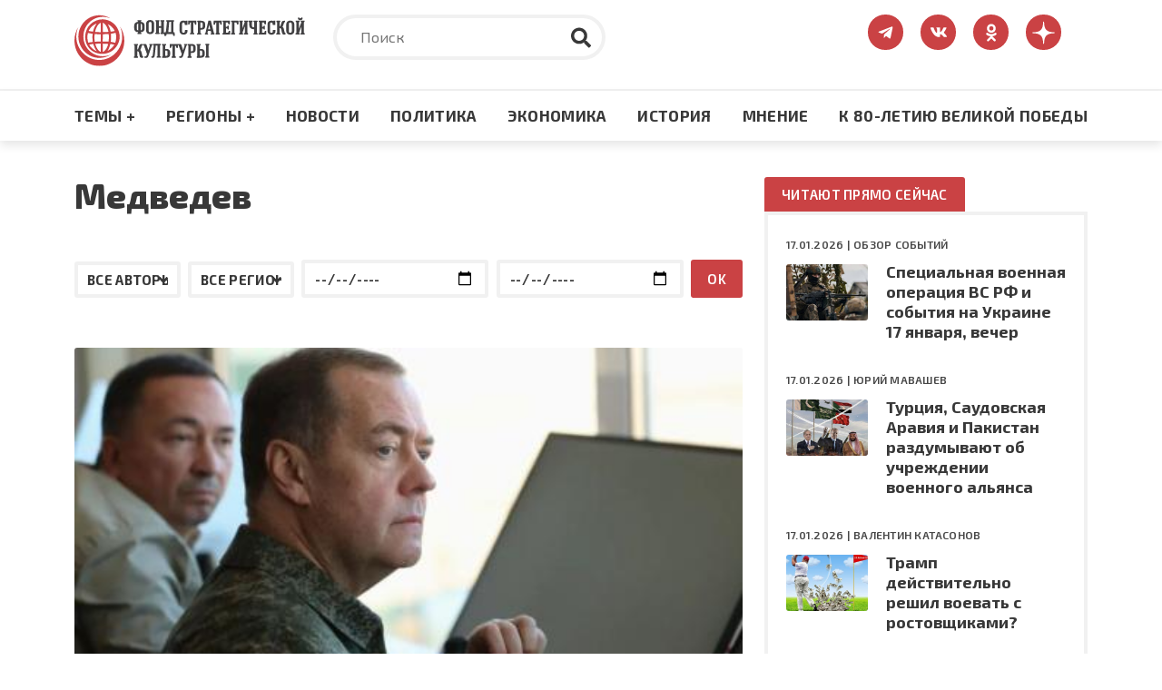

--- FILE ---
content_type: text/html; charset=UTF-8
request_url: https://fondsk.ru/tags/medvedev.html
body_size: 78897
content:
<!DOCTYPE html>
<html lang="ru" dir="ltr" prefix="og: https://ogp.me/ns#">
  <head>
    <meta charset="utf-8" />
<meta name="description" content="Медведев. Фонд стратегической культуры. ФСК" />
<meta name="keywords" content="Медведев, Фонд стратегической культуры, ФСК" />
<link rel="canonical" href="https://fondsk.ru/tags/medvedev.html" />
<meta name="Generator" content="Drupal 9 (https://www.drupal.org)" />
<meta name="MobileOptimized" content="width" />
<meta name="HandheldFriendly" content="true" />
<meta name="viewport" content="width=device-width, initial-scale=1.0" />
<meta http-equiv="X-UA-Compatible" content="IE=edge" />
<link rel="icon" href="/themes/fondsk/favicon.ico" type="image/vnd.microsoft.icon" />

    <title>Медведев. Фонд стратегической культуры. ФСК</title>
    <!-- Favicon  -->
    <link rel="apple-touch-icon" sizes="180x180" href="https://fondsk.ru/themes/fondsk/assets/icons/favicon/apple-touch-icon.png">
    <link rel="icon" type="image/png" sizes="32x32" href="https://fondsk.ru/themes/fondsk/assets/icons/favicon/favicon-32x32.png">
    <link rel="icon" type="image/png" sizes="16x16" href="https://fondsk.ru/themes/fondsk/assets/icons/favicon/favicon-16x16.png">
    <link rel="manifest" href="https://fondsk.ru/themes/fondsk/assets/icons/favicon/site.webmanifest">
    <link rel="mask-icon" href="https://fondsk.ru/themes/fondsk/assets/icons/favicon/safari-pinned-tab.svg" color="#5bbad5">
    <link rel="shortcut icon" href="https://fondsk.ru/themes/fondsk/assets/icons/favicon/favicon.ico">
    <link rel="license" href="https://creativecommons.org/publicdomain/zero/1.0/">
    <meta name="msapplication-TileColor" content="#da532c">
    <meta name="msapplication-config" content="https://fondsk.ru/themes/fondsk/assets/icons/favicon/browserconfig.xml">
    <meta name="theme-color" content="#ffffff">
    <link rel="stylesheet" media="all" href="/sites/default/files/css/css_-Q4n_vDUNhlis7TW6Asb2SslPISmCRo_uDuZUumsgUg.css" />
<link rel="stylesheet" media="all" href="/sites/default/files/css/css_hsaNUAG_VmkXB4v2cbok9mD8dIEkq1qqzXKaoqQrQOU.css" />
<link rel="stylesheet" media="all" href="https://unpkg.com/aos@2.3.1/dist/aos.css" />
<link rel="stylesheet" media="all" href="/sites/default/files/css/css_2lHATa7ZyBJ4DPDga88h7VzHeHb-feqEg1ee4U3e-6Q.css" />

    <script src="/core/assets/vendor/modernizr/modernizr.min.js?v=3.11.7"></script>
<script src="/core/misc/modernizr-additional-tests.js?v=3.11.7"></script>

    <script async src="https://widget.sparrow.ru/js/embed.js"></script>
  </head>

  <body>
        <a href="#main-content" class="visually-hidden focusable">
      Перейти к основному содержанию
    </a>

    
      <div class="dialog-off-canvas-main-canvas" data-off-canvas-main-canvas>
    <!-- svg-sprite -->
<svg style="display: none;">
  <symbol id="tg-top" viewbox="0 0 448 512">
    <path
      d="M446.7 98.6l-67.6 318.8c-5.1 22.5-18.4 28.1-37.3 17.5l-103-75.9-49.7 47.8c-5.5 5.5-10.1 10.1-20.7 10.1l7.4-104.9 190.9-172.5c8.3-7.4-1.8-11.5-12.9-4.1L117.8 284 16.2 252.2c-22.1-6.9-22.5-22.1 4.6-32.7L418.2 66.4c18.4-6.9 34.5 4.1 28.5 32.2z" />
  </symbol>
  <symbol id="vk-top" viewbox="0 0 576 512">
    <path
      d="M545 117.7c3.7-12.5 0-21.7-17.8-21.7h-58.9c-15 0-21.9 7.9-25.6 16.7 0 0-30 73.1-72.4 120.5-13.7 13.7-20 18.1-27.5 18.1-3.7 0-9.4-4.4-9.4-16.9V117.7c0-15-4.2-21.7-16.6-21.7h-92.6c-9.4 0-15 7-15 13.5 0 14.2 21.2 17.5 23.4 57.5v86.8c0 19-3.4 22.5-10.9 22.5-20 0-68.6-73.4-97.4-157.4-5.8-16.3-11.5-22.9-26.6-22.9H38.8c-16.8 0-20.2 7.9-20.2 16.7 0 15.6 20 93.1 93.1 195.5C160.4 378.1 229 416 291.4 416c37.5 0 42.1-8.4 42.1-22.9 0-66.8-3.4-73.1 15.4-73.1 8.7 0 23.7 4.4 58.7 38.1 40 40 46.6 57.9 69 57.9h58.9c16.8 0 25.3-8.4 20.4-25-11.2-34.9-86.9-106.7-90.3-111.5-8.7-11.2-6.2-16.2 0-26.2.1-.1 72-101.3 79.4-135.6z" />
  </symbol>
  <symbol id="ok-top" viewbox="0 0 320 512">
    <path
      d="M275.1 334c-27.4 17.4-65.1 24.3-90 26.9l20.9 20.6 76.3 76.3c27.9 28.6-17.5 73.3-45.7 45.7-19.1-19.4-47.1-47.4-76.3-76.6L84 503.4c-28.2 27.5-73.6-17.6-45.4-45.7 19.4-19.4 47.1-47.4 76.3-76.3l20.6-20.6c-24.6-2.6-62.9-9.1-90.6-26.9-32.6-21-46.9-33.3-34.3-59 7.4-14.6 27.7-26.9 54.6-5.7 0 0 36.3 28.9 94.9 28.9s94.9-28.9 94.9-28.9c26.9-21.1 47.1-8.9 54.6 5.7 12.4 25.7-1.9 38-34.5 59.1zM30.3 129.7C30.3 58 88.6 0 160 0s129.7 58 129.7 129.7c0 71.4-58.3 129.4-129.7 129.4s-129.7-58-129.7-129.4zm66 0c0 35.1 28.6 63.7 63.7 63.7s63.7-28.6 63.7-63.7c0-35.4-28.6-64-63.7-64s-63.7 28.6-63.7 64z" />
  </symbol>
  <symbol id="dzen-top" viewBox="0 0 39 40">
    <path d="M31.7931 19.8376C31.7931 19.7155 31.6939 19.6144 31.5717 19.6086C27.1894 19.4426 24.5222 18.8836 22.6564 17.0178C20.7867 15.1481 20.2296 12.479 20.0636 8.08716C20.0598 7.96505 19.9587 7.86584 19.8347 7.86584H19.3234C19.2013 7.86584 19.1002 7.96505 19.0944 8.08716C18.9284 12.4771 18.3714 15.1481 16.5017 17.0178C14.6339 18.8856 11.9686 19.4426 7.5863 19.6086C7.4642 19.6124 7.36499 19.7136 7.36499 19.8376V20.3489C7.36499 20.471 7.4642 20.5721 7.5863 20.5778C11.9686 20.7438 14.6358 21.3028 16.5017 23.1687C18.3675 25.0345 18.9246 27.6961 19.0925 32.0706C19.0963 32.1927 19.1974 32.292 19.3215 32.292H19.8347C19.9568 32.292 20.0579 32.1927 20.0636 32.0706C20.2315 27.6961 20.7886 25.0345 22.6545 23.1687C24.5222 21.3009 27.1875 20.7438 31.5698 20.5778C31.692 20.574 31.7912 20.4729 31.7912 20.3489V19.8376H31.7931Z"></path>
  </symbol>
  <symbol id="rss-foo" viewbox="0 0 448 512">
    <path
      d="M128.081 415.959c0 35.369-28.672 64.041-64.041 64.041S0 451.328 0 415.959s28.672-64.041 64.041-64.041 64.04 28.673 64.04 64.041zm175.66 47.25c-8.354-154.6-132.185-278.587-286.95-286.95C7.656 175.765 0 183.105 0 192.253v48.069c0 8.415 6.49 15.472 14.887 16.018 111.832 7.284 201.473 96.702 208.772 208.772.547 8.397 7.604 14.887 16.018 14.887h48.069c9.149.001 16.489-7.655 15.995-16.79zm144.249.288C439.596 229.677 251.465 40.445 16.503 32.01 7.473 31.686 0 38.981 0 48.016v48.068c0 8.625 6.835 15.645 15.453 15.999 191.179 7.839 344.627 161.316 352.465 352.465.353 8.618 7.373 15.453 15.999 15.453h48.068c9.034-.001 16.329-7.474 16.005-16.504z" />
  </symbol>
  <symbol id="search" viewbox="0 0 512 512">
    <path
      d="M505 442.7L405.3 343c-4.5-4.5-10.6-7-17-7H372c27.6-35.3 44-79.7 44-128C416 93.1 322.9 0 208 0S0 93.1 0 208s93.1 208 208 208c48.3 0 92.7-16.4 128-44v16.3c0 6.4 2.5 12.5 7 17l99.7 99.7c9.4 9.4 24.6 9.4 33.9 0l28.3-28.3c9.4-9.4 9.4-24.6.1-34zM208 336c-70.7 0-128-57.2-128-128 0-70.7 57.2-128 128-128 70.7 0 128 57.2 128 128 0 70.7-57.2 128-128 128z" />
  </symbol>
  <symbol id="tag" viewbox="0 0 640 512">
    <path
      d="M497.941 225.941L286.059 14.059A48 48 0 0 0 252.118 0H48C21.49 0 0 21.49 0 48v204.118a48 48 0 0 0 14.059 33.941l211.882 211.882c18.744 18.745 49.136 18.746 67.882 0l204.118-204.118c18.745-18.745 18.745-49.137 0-67.882zM112 160c-26.51 0-48-21.49-48-48s21.49-48 48-48 48 21.49 48 48-21.49 48-48 48zm513.941 133.823L421.823 497.941c-18.745 18.745-49.137 18.745-67.882 0l-.36-.36L527.64 323.522c16.999-16.999 26.36-39.6 26.36-63.64s-9.362-46.641-26.36-63.64L331.397 0h48.721a48 48 0 0 1 33.941 14.059l211.882 211.882c18.745 18.745 18.745 49.137 0 67.882z" />
  </symbol>
  <symbol id="eye" viewbox="0 0 576 512">
    <path
      d="M572.52 241.4C518.29 135.59 410.93 64 288 64S57.68 135.64 3.48 241.41a32.35 32.35 0 0 0 0 29.19C57.71 376.41 165.07 448 288 448s230.32-71.64 284.52-177.41a32.35 32.35 0 0 0 0-29.19zM288 400a144 144 0 1 1 144-144 143.93 143.93 0 0 1-144 144zm0-240a95.31 95.31 0 0 0-25.31 3.79 47.85 47.85 0 0 1-66.9 66.9A95.78 95.78 0 1 0 288 160z" />
  </symbol>
  <symbol id="arrow-right" viewbox="0 0 448 512">
    <path
      d="M313.941 216H12c-6.627 0-12 5.373-12 12v56c0 6.627 5.373 12 12 12h301.941v46.059c0 21.382 25.851 32.09 40.971 16.971l86.059-86.059c9.373-9.373 9.373-24.569 0-33.941l-86.059-86.059c-15.119-15.119-40.971-4.411-40.971 16.971V216z" />
  </symbol>
  <symbol id="lightning" viewbox="0 0 24 24">
    <path fill-rule="evenodd"
      d="M9,15 L3.91937515,15 L15,1.14921894 L15,9 L20.0806248,9 L9,22.8507811 L9,15 Z M8.08062485,13 L11,13 L11,17.1492189 L15.9193752,11 L13,11 L13,6.85078106 L8.08062485,13 Z" />
  </symbol>
  <symbol id="angle-up" viewbox="0 0 24 24">
    <path
      d="M17,13.41,12.71,9.17a1,1,0,0,0-1.42,0L7.05,13.41a1,1,0,0,0,0,1.42,1,1,0,0,0,1.41,0L12,11.29l3.54,3.54a1,1,0,0,0,.7.29,1,1,0,0,0,.71-.29A1,1,0,0,0,17,13.41Z" />
  </symbol>
  <symbol id="star-filled" viewbox="0 0 20 19">
    <path
      d="M9.99999 0.666626C10.3806 0.666626 10.7282 0.882698 10.8967 1.224L13.2393 5.96976L18.4779 6.73547C18.8545 6.79051 19.1672 7.05452 19.2846 7.41653C19.4019 7.77853 19.3037 8.17579 19.0311 8.44132L15.2412 12.1327L16.1356 17.3476C16.1999 17.7228 16.0457 18.102 15.7377 18.3257C15.4297 18.5494 15.0215 18.5789 14.6845 18.4017L9.99999 15.9381L5.31544 18.4017C4.97852 18.5789 4.57023 18.5494 4.26225 18.3257C3.95428 18.102 3.80003 17.7228 3.86438 17.3476L4.7588 12.1327L0.968922 8.44132C0.696304 8.17579 0.598031 7.77853 0.715409 7.41653C0.832787 7.05452 1.14547 6.79051 1.52203 6.73547L6.76073 5.96976L9.10328 1.224C9.27175 0.882698 9.61937 0.666626 9.99999 0.666626Z" />
  </symbol>
  <symbol id="star-stroke" viewbox="0 0 20 19">
    <path fill-rule="evenodd" clip-rule="evenodd"
      d="M9.99999 0.666626C10.3806 0.666626 10.7282 0.882698 10.8967 1.224L13.2393 5.96976L18.4779 6.73547C18.8545 6.79051 19.1672 7.05452 19.2846 7.41653C19.4019 7.77853 19.3037 8.17579 19.0311 8.44132L15.2412 12.1327L16.1356 17.3476C16.1999 17.7228 16.0457 18.102 15.7377 18.3257C15.4297 18.5494 15.0215 18.5789 14.6845 18.4017L9.99999 15.9381L5.31544 18.4017C4.97852 18.5789 4.57023 18.5494 4.26225 18.3257C3.95428 18.102 3.80003 17.7228 3.86438 17.3476L4.7588 12.1327L0.968922 8.44132C0.696304 8.17579 0.598031 7.77853 0.715409 7.41653C0.832787 7.05452 1.14547 6.79051 1.52203 6.73547L6.76073 5.96976L9.10328 1.224C9.27175 0.882698 9.61937 0.666626 9.99999 0.666626ZM9.99999 3.92588L8.3217 7.32592C8.17616 7.62076 7.89497 7.82522 7.56962 7.87278L3.81507 8.42156L6.53105 11.0669C6.76693 11.2967 6.87459 11.6278 6.81893 11.9523L6.17817 15.6883L9.53454 13.9232C9.82592 13.77 10.1741 13.77 10.4654 13.9232L13.8218 15.6883L13.181 11.9523C13.1254 11.6278 13.233 11.2967 13.4689 11.0669L16.1849 8.42156L12.4304 7.87278C12.105 7.82522 11.8238 7.62076 11.6783 7.32592L9.99999 3.92588Z" />
  </symbol>
</svg>
<!-- /svg-sprite -->
<div class="page">

  <header class="header" role="banner">
  <div class="header__top">
    <div class="container">
      <div class="row">
            <div class="col-xl-3 col-lg-4 col-md-6 col-sm-7">
        <a class="header__logo" href="/" rel="home">
      <img src="/themes/fondsk/assets/img/logo/logo_top.svg" alt="Главная" />
    </a>
      </div>

  <div class="col-xl-6 col-lg-5 d-md-none d-sm-none d-none d-lg-block">
    <div class="header__search search">
      <form class="search-form" action="/search" method="get">
        <input type="text" placeholder="Поиск" class="search-form__input" name="text">
        <input type="hidden" name="searchid" value="6502998">
        <button type="submit" class="search-form__submit">
          <svg class="search-form__icon">
            <use xlink:href="#search"></use>
          </svg>
        </button>
      </form>
    </div>
  </div>
<div id="block-fondsk-header-social" class="col-xl-3 col-lg-3 col-md-6 col-sm-5">
  <div class="social">
		
				
            <a class="social__link" href="https://t.me/fsk_today" target="_blank">
  <svg class="social__icon social__icon--tg">
    <use xlink:href="#tg-top"></use>
  </svg>
</a>

<a class="social__link" href="https://new.vk.com/stratfond" target="_blank">
  <svg class="social__icon social__icon--vk">
    <use xlink:href="#vk-top"></use>
  </svg>
</a>

<a class="social__link" href="https://ok.ru/fondsk" target="_blank">
  <svg class="social__icon social__icon--ok">
    <use xlink:href="#ok-top"></use>
  </svg>
</a>

<a class="social__link" href="https://dzen.ru/fondsk.ru" target="_blank">
  <svg class="social__icon social__icon--dzen">
    <use xlink:href="#dzen-top"></use>
  </svg>
</a>

      </div>
</div>


      </div>
    </div>
  </div>
    <nav role="navigation" aria-labelledby="block-fondsk-main-menu-menu" id="block-fondsk-main-menu" class="header__nav">
            
  <h2 class="visually-hidden" id="block-fondsk-main-menu-menu">Основная навигация</h2>
  

      <div class="container">
    <div class="mobile-wrapper">
      <a class="header__logo--mobile" href="/">
        <img src="https://www.fondsk.ru/themes/fondsk/assets/img/logo/logo_top.svg" alt="logo">
      </a>
      
              <ul data-block-id="fondsk_main_menu" class="header__menu">
              <li>
          <a href="" title="Темы +" class="header__menu-item">Темы +</a>
                                    <div class="header__submenu">
        <div class="container">
          <div class="row">
                        <div class="col-xl-3 col-lg-3 col-md-6">
              <ul>
                                <li>
                  <a href="/spectheme/rossia-afrika.html" title="Россия - Африка" class="header__submenu-item" data-drupal-link-system-path="taxonomy/term/1544">Россия - Африка</a>
                </li>
                                <li>
                  <a href="/spectheme/balkanckij-izlom.html" title="Балканский излом" class="header__submenu-item" data-drupal-link-system-path="taxonomy/term/1507">Балканский излом</a>
                </li>
                                <li>
                  <a href="/spectheme/belorussija-pod-udarom.html" title="Будущее Белоруссии" class="header__submenu-item" data-drupal-link-system-path="taxonomy/term/1511">Будущее Белоруссии</a>
                </li>
                              </ul>
            </div>
                        <div class="col-xl-3 col-lg-3 col-md-6">
              <ul>
                                <li>
                  <a href="/spectheme/blizhnevostochnyj-uzel.html" title="Ближневосточный узел" class="header__submenu-item" data-drupal-link-system-path="taxonomy/term/1504">Ближневосточный узел</a>
                </li>
                                <li>
                  <a href="/spectheme/kavkaz.html" title="Кавказ" class="header__submenu-item" data-drupal-link-system-path="taxonomy/term/1498">Кавказ</a>
                </li>
                                <li>
                  <a href="/spectheme/centralnaja-azija.html" title="Центральная Азия" class="header__submenu-item" data-drupal-link-system-path="taxonomy/term/1499">Центральная Азия</a>
                </li>
                              </ul>
            </div>
                        <div class="col-xl-3 col-lg-3 col-md-6">
              <ul>
                                <li>
                  <a href="/spectheme/velikaja-pobeda.html" title="Великая победа" class="header__submenu-item" data-drupal-link-system-path="taxonomy/term/1512">Великая победа</a>
                </li>
                                <li>
                  <a href="/spectheme/krizis-v-evrope.html" title="Кризис в Европе" class="header__submenu-item" data-drupal-link-system-path="taxonomy/term/1505">Кризис в Европе</a>
                </li>
                                <li>
                  <a href="/spectheme/oborona-i-bezopasnost.html" title="Оборона и безопастность" class="header__submenu-item" data-drupal-link-system-path="taxonomy/term/1509">Оборона и безопастность</a>
                </li>
                              </ul>
            </div>
                        <div class="col-xl-3 col-lg-3 col-md-6">
              <ul>
                                <li>
                  <a href="/spectheme/pravoslavie.html" title="Православие" class="header__submenu-item" data-drupal-link-system-path="taxonomy/term/1510">Православие</a>
                </li>
                                <li>
                  <a href="/spectheme/usa-biznes-i-politika.html" title="США: бизнес и политика" class="header__submenu-item" data-drupal-link-system-path="taxonomy/term/1506">США: бизнес и политика</a>
                </li>
                                <li>
                  <a href="/spectheme/ukraina-i-donbass.html" title="Конфликт на Украине" class="header__submenu-item" data-drupal-link-system-path="taxonomy/term/1503">Конфликт на Украине</a>
                </li>
                              </ul>
            </div>
                        <div class="col-xl-3 col-lg-3 col-md-6">
              <ul>
                                <li>
                  <a href="/spectheme/energetika.html" title="Энергетика" class="header__submenu-item" data-drupal-link-system-path="taxonomy/term/1508">Энергетика</a>
                </li>
                                <li>
                  <a href="/spectheme/kolonialism.html" title="КОЛОНИАЛИЗМ ВЧЕРА И СЕГОДНЯ" class="header__submenu-item" data-drupal-link-system-path="taxonomy/term/1589">КОЛОНИАЛИЗМ ВЧЕРА И СЕГОДНЯ</a>
                </li>
                                <li>
                  <a href="/spectheme/pole-bitvy-2024.html" class="header__submenu-item" data-drupal-link-system-path="taxonomy/term/1569">ПОЛЯ БИТВЫ 2024</a>
                </li>
                              </ul>
            </div>
                      </div>
        </div>
      </div>
      
                  </li>
              <li>
          <a href="" title="Регионы +" class="header__menu-item">Регионы +</a>
                                    <div class="header__submenu">
        <div class="container">
          <div class="row">
                        <div class="col-xl-3 col-lg-3 col-md-6">
              <ul>
                                <li>
                  <a href="/regions/usa-and-canada.html" title="США и Канада" class="header__submenu-item" data-drupal-link-system-path="taxonomy/term/1482">США и Канада</a>
                </li>
                                <li>
                  <a href="/regions/latinskaja-amerika.html" title="Латинская Америка" class="header__submenu-item" data-drupal-link-system-path="taxonomy/term/1485">Латинская Америка</a>
                </li>
                                <li>
                  <a href="/regions/evropa-i-grenlandija.html" title="Европа" class="header__submenu-item" data-drupal-link-system-path="taxonomy/term/1483">Европа</a>
                </li>
                              </ul>
            </div>
                        <div class="col-xl-3 col-lg-3 col-md-6">
              <ul>
                                <li>
                  <a href="/regions/russia-and-sng.html" title="Россия и СНГ" class="header__submenu-item" data-drupal-link-system-path="taxonomy/term/1489">Россия и СНГ</a>
                </li>
                                <li>
                  <a href="/regions/aziatsko-tihookeanskij-region.html" title="Азиатско-Тихоокеанский регион" class="header__submenu-item" data-drupal-link-system-path="taxonomy/term/1484">Азиатско-Тихоокеанский регион</a>
                </li>
                                <li>
                  <a href="/regions/near-and-middle-east.html" title="Ближний и Средний Восток" class="header__submenu-item" data-drupal-link-system-path="taxonomy/term/1486">Ближний и Средний Восток</a>
                </li>
                              </ul>
            </div>
                        <div class="col-xl-3 col-lg-3 col-md-6">
              <ul>
                                <li>
                  <a href="/regions/south-asia.html" title="Южная Азия" class="header__submenu-item" data-drupal-link-system-path="taxonomy/term/1487">Южная Азия</a>
                </li>
                                <li>
                  <a href="/regions/afrika.html" title="Африка" class="header__submenu-item" data-drupal-link-system-path="taxonomy/term/1488">Африка</a>
                </li>
                              </ul>
            </div>
                      </div>
        </div>
      </div>
      
                  </li>
              <li>
          <a href="/rubrics/novosti.html" title="Новости" class="header__menu-item" data-drupal-link-system-path="taxonomy/term/1495">Новости</a>
                  </li>
              <li>
          <a href="/rubrics/politics.html" title="Политика" class="header__menu-item" data-drupal-link-system-path="taxonomy/term/1490">Политика</a>
                  </li>
              <li>
          <a href="/rubrics/economics.html" title="Экономика" class="header__menu-item" data-drupal-link-system-path="taxonomy/term/1491">Экономика</a>
                  </li>
              <li>
          <a href="/rubrics/history-culture.html" title="Культура" class="header__menu-item" data-drupal-link-system-path="taxonomy/term/1492">История</a>
                  </li>
              <li>
          <a href="/rubrics/mnenie.html" title="Мнение" class="header__menu-item" data-drupal-link-system-path="taxonomy/term/1494">Мнение</a>
                  </li>
              <li>
          <a href="/spectheme/velikaja-pobeda.html" title="Материалы к 80-летию Великой Победы" class="header__menu-item" data-drupal-link-system-path="taxonomy/term/1512">К 80-ЛЕТИЮ ВЕЛИКОЙ ПОБЕДЫ</a>
                  </li>
            </ul>
      



      <div class="btn-menu" title="Меню">
        <div class="btn-row"></div>
        <div class="btn-row"></div>
        <div class="btn-row"></div>
      </div>
    </div>
  </div>

    </nav>
<nav role="navigation" aria-labelledby="block-fondsk-mobile-main-menu-menu" id="block-fondsk-mobile-main-menu" class="mobile-nav">
          
              <ul data-block-id="fondsk_mobile_main_menu" class="mobile__menu">
              <li class="drop-down">
          <a href="" title="Темы +" class="mobile__menu-item">Темы +</a>
                                    <ul data-block-id="fondsk_mobile_main_menu" class="mobile__menu mobile__submenu">
                <li>
          <a href="/spectheme/rossia-afrika.html" title="Россия - Африка" class="mobile__submenu-item" data-drupal-link-system-path="taxonomy/term/1544">Россия - Африка</a>
        </li>
                <li>
          <a href="/spectheme/balkanckij-izlom.html" title="Балканский излом" class="mobile__submenu-item" data-drupal-link-system-path="taxonomy/term/1507">Балканский излом</a>
        </li>
                <li>
          <a href="/spectheme/belorussija-pod-udarom.html" title="Будущее Белоруссии" class="mobile__submenu-item" data-drupal-link-system-path="taxonomy/term/1511">Будущее Белоруссии</a>
        </li>
                <li>
          <a href="/spectheme/blizhnevostochnyj-uzel.html" title="Ближневосточный узел" class="mobile__submenu-item" data-drupal-link-system-path="taxonomy/term/1504">Ближневосточный узел</a>
        </li>
                <li>
          <a href="/spectheme/kavkaz.html" title="Кавказ" class="mobile__submenu-item" data-drupal-link-system-path="taxonomy/term/1498">Кавказ</a>
        </li>
                <li>
          <a href="/spectheme/centralnaja-azija.html" title="Центральная Азия" class="mobile__submenu-item" data-drupal-link-system-path="taxonomy/term/1499">Центральная Азия</a>
        </li>
                <li>
          <a href="/spectheme/velikaja-pobeda.html" title="Великая победа" class="mobile__submenu-item" data-drupal-link-system-path="taxonomy/term/1512">Великая победа</a>
        </li>
                <li>
          <a href="/spectheme/krizis-v-evrope.html" title="Кризис в Европе" class="mobile__submenu-item" data-drupal-link-system-path="taxonomy/term/1505">Кризис в Европе</a>
        </li>
                <li>
          <a href="/spectheme/oborona-i-bezopasnost.html" title="Оборона и безопастность" class="mobile__submenu-item" data-drupal-link-system-path="taxonomy/term/1509">Оборона и безопастность</a>
        </li>
                <li>
          <a href="/spectheme/pravoslavie.html" title="Православие" class="mobile__submenu-item" data-drupal-link-system-path="taxonomy/term/1510">Православие</a>
        </li>
                <li>
          <a href="/spectheme/usa-biznes-i-politika.html" title="США: бизнес и политика" class="mobile__submenu-item" data-drupal-link-system-path="taxonomy/term/1506">США: бизнес и политика</a>
        </li>
                <li>
          <a href="/spectheme/ukraina-i-donbass.html" title="Конфликт на Украине" class="mobile__submenu-item" data-drupal-link-system-path="taxonomy/term/1503">Конфликт на Украине</a>
        </li>
                <li>
          <a href="/spectheme/energetika.html" title="Энергетика" class="mobile__submenu-item" data-drupal-link-system-path="taxonomy/term/1508">Энергетика</a>
        </li>
                <li>
          <a href="/spectheme/kolonialism.html" title="КОЛОНИАЛИЗМ ВЧЕРА И СЕГОДНЯ" class="mobile__submenu-item" data-drupal-link-system-path="taxonomy/term/1589">КОЛОНИАЛИЗМ ВЧЕРА И СЕГОДНЯ</a>
        </li>
                <li>
          <a href="/spectheme/pole-bitvy-2024.html" class="mobile__submenu-item" data-drupal-link-system-path="taxonomy/term/1569">ПОЛЯ БИТВЫ 2024</a>
        </li>
              </ul>
      
                  </li>
              <li class="drop-down">
          <a href="" title="Регионы +" class="mobile__menu-item">Регионы +</a>
                                    <ul data-block-id="fondsk_mobile_main_menu" class="mobile__menu mobile__submenu">
                <li>
          <a href="/regions/usa-and-canada.html" title="США и Канада" class="mobile__submenu-item" data-drupal-link-system-path="taxonomy/term/1482">США и Канада</a>
        </li>
                <li>
          <a href="/regions/latinskaja-amerika.html" title="Латинская Америка" class="mobile__submenu-item" data-drupal-link-system-path="taxonomy/term/1485">Латинская Америка</a>
        </li>
                <li>
          <a href="/regions/evropa-i-grenlandija.html" title="Европа" class="mobile__submenu-item" data-drupal-link-system-path="taxonomy/term/1483">Европа</a>
        </li>
                <li>
          <a href="/regions/russia-and-sng.html" title="Россия и СНГ" class="mobile__submenu-item" data-drupal-link-system-path="taxonomy/term/1489">Россия и СНГ</a>
        </li>
                <li>
          <a href="/regions/aziatsko-tihookeanskij-region.html" title="Азиатско-Тихоокеанский регион" class="mobile__submenu-item" data-drupal-link-system-path="taxonomy/term/1484">Азиатско-Тихоокеанский регион</a>
        </li>
                <li>
          <a href="/regions/near-and-middle-east.html" title="Ближний и Средний Восток" class="mobile__submenu-item" data-drupal-link-system-path="taxonomy/term/1486">Ближний и Средний Восток</a>
        </li>
                <li>
          <a href="/regions/south-asia.html" title="Южная Азия" class="mobile__submenu-item" data-drupal-link-system-path="taxonomy/term/1487">Южная Азия</a>
        </li>
                <li>
          <a href="/regions/afrika.html" title="Африка" class="mobile__submenu-item" data-drupal-link-system-path="taxonomy/term/1488">Африка</a>
        </li>
              </ul>
      
                  </li>
              <li>
          <a href="/rubrics/novosti.html" title="Новости" class="mobile__menu-item" data-drupal-link-system-path="taxonomy/term/1495">Новости</a>
                  </li>
              <li>
          <a href="/rubrics/politics.html" title="Политика" class="mobile__menu-item" data-drupal-link-system-path="taxonomy/term/1490">Политика</a>
                  </li>
              <li>
          <a href="/rubrics/economics.html" title="Экономика" class="mobile__menu-item" data-drupal-link-system-path="taxonomy/term/1491">Экономика</a>
                  </li>
              <li>
          <a href="/rubrics/history-culture.html" title="Культура" class="mobile__menu-item" data-drupal-link-system-path="taxonomy/term/1492">История</a>
                  </li>
              <li>
          <a href="/rubrics/mnenie.html" title="Мнение" class="mobile__menu-item" data-drupal-link-system-path="taxonomy/term/1494">Мнение</a>
                  </li>
              <li>
          <a href="/spectheme/velikaja-pobeda.html" title="Материалы к 80-летию Великой Победы" class="mobile__menu-item" data-drupal-link-system-path="taxonomy/term/1512">К 80-ЛЕТИЮ ВЕЛИКОЙ ПОБЕДЫ</a>
                  </li>
            </ul>
      


  </nav>


</header>

      <div class="container">
        <div data-drupal-messages-fallback class="hidden"></div>


    </div>
  
  
  

  <section class="content" role="main">
    <a id="main-content" tabindex="-1"></a>
    <div class="container">
      <div class="row">
        <div class="col-xl-8 col-lg-8">
            <div id="block-fondsk-page-title">
  
    
      
  <h1 class="page__title">Медведев</h1>


  </div>
  	<div class="page__top">
	<form class="taxonomy-filter" data-drupal-selector="taxonomy-filter" action="/tags/medvedev.html" method="post" id="taxonomy-filter" accept-charset="UTF-8">
  <div class="filter-block js-form-wrapper form-wrapper" style="align-items: flex-end;" data-drupal-selector="edit-filter" id="edit-filter"><div style="margin-right: .5em;" class="js-form-item form-item js-form-type-select form-item-filter-author js-form-item-filter-author form-no-label">
      <label for="edit-filter-author" class="visually-hidden">Автор</label>
        <select data-drupal-selector="edit-filter-author" id="edit-filter-author" name="filter[author]" class="form-select"><option value="_none">Все авторы</option><option value="310">Анатолий КОШКИН (2)</option><option value="266">Арина ЦУКАНОВА (1)</option><option value="136">Виктор КАЗИМИРОВ (1)</option><option value="134">Владимир КОЗИН (1)</option><option value="296">Владимир ПРОХВАТИЛОВ (1)</option><option value="9">Дмитрий СЕДОВ (1)</option><option value="29">Ирина ЛЕБЕДЕВА (1)</option><option value="87">Николай ЕРШОВ (1)</option><option value="6">Нил НИКАНДРОВ (1)</option><option value="11">Обзор событий   (5)</option><option value="48">Юрий АНДРЕЕВ (1)</option><option value="14">Юрий РУБЦОВ (1)</option></select>
        </div>
<div style="margin-right: .5em;" class="js-form-item form-item js-form-type-select form-item-filter-region js-form-item-filter-region form-no-label">
      <label for="edit-filter-region" class="visually-hidden">Регион</label>
        <select data-drupal-selector="edit-filter-region" id="edit-filter-region" name="filter[region]" class="form-select"><option value="_none">Все регионы</option><option value="1482">США и Канада</option><option value="1485">Латинская Америка</option><option value="1483">Европа</option><option value="1489">Россия и СНГ</option><option value="1484">Азиатско-Тихоокеанский регион</option><option value="1486">Ближний и Средний Восток</option><option value="1487">Южная Азия </option><option value="1488">Африка</option></select>
        </div>
<div style="margin-right: .5em;" class="mb-2 mb-sm-0 js-form-item form-item js-form-type-date form-item-filter-date-from js-form-item-filter-date-from form-no-label" title="Выберите начало периода">
      <label for="edit-filter-date-from" class="visually-hidden">c:</label>
        <input type="date" data-drupal-selector="edit-filter-date-from" data-drupal-date-format="Y-m-d" id="edit-filter-date-from" name="filter[date_from]" value="" class="form-date" />

        </div>
<div style="margin-right: .5em;" class="mb-2 mb-sm-0 js-form-item form-item js-form-type-date form-item-filter-date-to js-form-item-filter-date-to form-no-label" title="Выберите окончание периода">
      <label for="edit-filter-date-to" class="visually-hidden">по:</label>
        <input type="date" data-drupal-selector="edit-filter-date-to" data-drupal-date-format="Y-m-d" id="edit-filter-date-to" name="filter[date_to]" value="" class="form-date" />

        </div>
<input class="btn btn--sm button js-form-submit form-submit" data-drupal-selector="edit-filter-apply" type="submit" id="edit-filter-apply" name="apply" value="Ok" />
</div>
<input autocomplete="off" data-drupal-selector="form-noaugl7st2tmgycyjnzk3kuaxy0dludenhr-scuykma" type="hidden" name="form_build_id" value="form-NoaugL7st2TmGYCYJNZK3kuaxy0DLUdeNHR-scUYkMA" />
<input data-drupal-selector="edit-taxonomy-filter" type="hidden" name="form_id" value="taxonomy_filter" />

</form>

</div>

<div class="page__content">
	<div class="row">

            <div class="col-xl-12">
        <!-- article -->
        <div class="col-xl-12 col-lg-12">
          <article class="news-feed__item news-feed__item">
            <a href="/news/2026/01/11/dmitriy-medvedev-vnov-vystupil-s-preduprezhdeniem-zapadu.html" class="news-feed__img news-feed__img--first">
                                          <img src="/sites/default/files/styles/thumbnail_front_article/public/images/news/2026/01/11/2026-01-11_14-25-27.jpg?itok=zez-XHiI" width="456" height="246" alt="" loading="lazy" />


                          </a>
            <div class="meta news-feed__meta">
                            <span class="data meta__item">
                11.01.2026 |
                									<a href="/authors/novosti.-sobytija.html">Обзор событий  </a>
								              </span>
            </div>
            <h2 class="news-feed__header">
              <a href="/news/2026/01/11/dmitriy-medvedev-vnov-vystupil-s-preduprezhdeniem-zapadu.html">
                Дмитрий Медведев вновь выступил с предупреждением Западу
              </a>
            </h2>
            <p class="news-feed__descr">
                            
            </p>
          </article>
        </div>
      </div>
      <!-- /article -->
                    <!-- article -->
      <div class="col-xl-6 col-lg-6 col-md-6">
        <article class="news-feed__item">
          <a href="/news/2026/01/05/zampred-sovbeza-rossii-dmitriy-medvedev-ukazal-shtatam-na-ikh-mesto-posle-venesuely" class="news-feed__img">
                                    <img src="/sites/default/files/styles/thumbnail_front_article/public/images/news/2026/01/05/2026-01-05_11-23-11.jpg?itok=bBWN-sjR" width="456" height="246" alt="" loading="lazy" />


                      </a>
          <div class="meta news-feed__meta">
                        <span class="data meta__item">
              05.01.2026 |
															<a href="/authors/novosti.-sobytija.html">Обзор событий  </a>
							            </span>
          </div>
          <h2 class="news-feed__header">
            <a href="/news/2026/01/05/zampred-sovbeza-rossii-dmitriy-medvedev-ukazal-shtatam-na-ikh-mesto-posle-venesuely">
              Зампред Совбеза России Дмитрий Медведев указал Штатам на их место после Венесуэлы
            </a>
          </h2>
          <p class="news-feed__descr">
                        По оценке юриста Дмитрия Медведева действия Дональда Трампа в Венесуэле являются противоправными.  Медведев заявил, что после&hellip;
          </p>
        </article>
      </div>
      <!-- /article -->

                    <!-- article -->
      <div class="col-xl-6 col-lg-6 col-md-6">
        <article class="news-feed__item">
          <a href="/news/2025/08/02/chto-kroetsya-za-zayavleniem-trampa-o-peredvizhenii-atomnykh-podlodok-blizhe-k" class="news-feed__img">
                                    <img src="/sites/default/files/styles/thumbnail_front_article/public/images/news/2025/08/02/MAGA-KING-KONG.jpg?itok=GHwQ0MMD" width="456" height="246" alt="Дональд Трамп размахивает атомной дубиной, не исключено - понарошку, но это не менее опасно" loading="lazy" />


                      </a>
          <div class="meta news-feed__meta">
                        <span class="data meta__item">
              02.08.2025 |
															<a href="/authors/vladimir-prohvatilov.html">Владимир ПРОХВАТИЛОВ</a>
							            </span>
          </div>
          <h2 class="news-feed__header">
            <a href="/news/2025/08/02/chto-kroetsya-za-zayavleniem-trampa-o-peredvizhenii-atomnykh-podlodok-blizhe-k">
              Что кроется за заявлением Трампа о передвижении атомных подлодок «ближе к России»?
            </a>
          </h2>
          <p class="news-feed__descr">
                        Президент США Трамп накануне, 1 августа, сообщил в своих социальных сетях, что он «приказал двум атомным подводным лодкам»&hellip;
          </p>
        </article>
      </div>
      <!-- /article -->

                    <!-- article -->
      <div class="col-xl-6 col-lg-6 col-md-6">
        <article class="news-feed__item">
          <a href="/news/2022/08/05/vzlom-akkaunta-dmitrija-medvedeva-s-pricelom-vzloma-kazahstana.html" class="news-feed__img">
                                    <img src="/sites/default/files/styles/thumbnail_front_article/public/images/news/2022/08/05/19393.jpg?itok=HytxmsEW" width="456" height="246" alt="Неуравновешенных в казахском обществе в очередной раз возбудили призраком «русского колониализма»" loading="lazy" />


                      </a>
          <div class="meta news-feed__meta">
                        <span class="data meta__item">
              05.08.2022 |
															<a href="/authors/novosti.-sobytija.html">Обзор событий  </a>
							            </span>
          </div>
          <h2 class="news-feed__header">
            <a href="/news/2022/08/05/vzlom-akkaunta-dmitrija-medvedeva-s-pricelom-vzloma-kazahstana.html">
              Взлом аккаунта Дмитрия Медведева с прицелом взлома Казахстана
            </a>
          </h2>
          <p class="news-feed__descr">
                        Провокацию со взломом страницы замглавы Совета безопасности РФ, бывшего президента РФ Дмитрия Медведева в &laquo;ВКонтакте&raquo;&hellip;
          </p>
        </article>
      </div>
      <!-- /article -->

                    <!-- article -->
      <div class="col-xl-6 col-lg-6 col-md-6">
        <article class="news-feed__item">
          <a href="/news/2022/03/25/otchego-japoncy-nevzlubili-medvedeva.html" class="news-feed__img">
                                    <img src="/sites/default/files/styles/thumbnail_front_article/public/images/news/2022/03/25/18381.jpg?itok=KKfnme2n" width="456" height="246" alt="Отчего японцы невзлюбили Д. Медведева" loading="lazy" />


                      </a>
          <div class="meta news-feed__meta">
                        <span class="data meta__item">
              25.03.2022 |
															<a href="/authors/anatolij-koshkin.html">Анатолий КОШКИН</a>
							            </span>
          </div>
          <h2 class="news-feed__header">
            <a href="/news/2022/03/25/otchego-japoncy-nevzlubili-medvedeva.html">
              Отчего японцы невзлюбили Д. Медведева
            </a>
          </h2>
          <p class="news-feed__descr">
                        Бывший президент РФ, а ныне заместитель председателя Совбеза РФ Дмитрий Медведев вполне определенно высказался по поводу решения о&hellip;
          </p>
        </article>
      </div>
      <!-- /article -->

                    <!-- article -->
      <div class="col-xl-6 col-lg-6 col-md-6">
        <article class="news-feed__item">
          <a href="/news/2020/09/05/pochemu-v-japonii-nedoljublivajut-dmitrija-medvedeva.html" class="news-feed__img">
                                    <img src="/sites/default/files/styles/thumbnail_front_article/public/images/news/2020/09/05/14315.jpg?itok=7buJui1s" width="456" height="246" alt="Российский остров Кунашир" loading="lazy" />


                      </a>
          <div class="meta news-feed__meta">
                        <span class="data meta__item">
              05.09.2020 |
															<a href="/authors/anatolij-koshkin.html">Анатолий КОШКИН</a>
							            </span>
          </div>
          <h2 class="news-feed__header">
            <a href="/news/2020/09/05/pochemu-v-japonii-nedoljublivajut-dmitrija-medvedeva.html">
              Почему в Японии недолюбливают Дмитрия Медведева
            </a>
          </h2>
          <p class="news-feed__descr">
                        Суверенитет России над Курилами не подлежит пересмотру.
          </p>
        </article>
      </div>
      <!-- /article -->

                    <!-- article -->
      <div class="col-xl-6 col-lg-6 col-md-6">
        <article class="news-feed__item">
          <a href="/news/2019/03/23/moskva-bojko-gaz-i-vybory-na-ukraine.html" class="news-feed__img">
                                    <img src="/sites/default/files/styles/thumbnail_front_article/public/images/news/2019/03/23/10403.jpg?itok=04JSZHv-" width="456" height="246" alt="Встреча в Москве Дмитрия Медведева, Юрия Бойко и Виктора Медведчука" loading="lazy" />


                      </a>
          <div class="meta news-feed__meta">
                        <span class="data meta__item">
              23.03.2019 |
															<a href="/authors/arina-cukanova.html">Арина ЦУКАНОВА</a>
							            </span>
          </div>
          <h2 class="news-feed__header">
            <a href="/news/2019/03/23/moskva-bojko-gaz-i-vybory-na-ukraine.html">
              Москва, Бойко, газ и выборы на Украине
            </a>
          </h2>
          <p class="news-feed__descr">
                        В Москве 22 марта состоялась встреча премьер-министра России Дмитрия Медведева с одним из лидеров украинской оппозиции &ndash;&hellip;
          </p>
        </article>
      </div>
      <!-- /article -->

                    <!-- article -->
      <div class="col-xl-6 col-lg-6 col-md-6">
        <article class="news-feed__item">
          <a href="/news/2017/03/09/belarus-rf-situacia-srodni-shantazhu.html" class="news-feed__img">
                                    <img src="/sites/default/files/styles/thumbnail_front_article/public/images/news/2017/03/09/6236.jpg?itok=47jLND16" width="456" height="246" alt="" loading="lazy" />


                      </a>
          <div class="meta news-feed__meta">
                        <span class="data meta__item">
              09.03.2017 |
															<a href="/authors/novosti.-sobytija.html">Обзор событий  </a>
							            </span>
          </div>
          <h2 class="news-feed__header">
            <a href="/news/2017/03/09/belarus-rf-situacia-srodni-shantazhu.html">
              Беларусь – РФ: ситуация сродни шантажу
            </a>
          </h2>
          <p class="news-feed__descr">
                        То, что претензии к России прозвучали на встрече евразийского формата, не случайно.
          </p>
        </article>
      </div>
      <!-- /article -->

                    <!-- article -->
      <div class="col-xl-6 col-lg-6 col-md-6">
        <article class="news-feed__item">
          <a href="/news/2012/03/28/na-poljah-jadernogo-sammita-v-seule.html" class="news-feed__img">
                                    <img src="/sites/default/files/styles/thumbnail_front_article/public/images/news/2012/03/28/1679.jpg?itok=QszI7tVM" width="456" height="246" alt="" loading="lazy" />


                      </a>
          <div class="meta news-feed__meta">
                        <span class="data meta__item">
              28.03.2012 |
															<a href="/authors/irina-lebedeva.html">Ирина ЛЕБЕДЕВА</a>
							            </span>
          </div>
          <h2 class="news-feed__header">
            <a href="/news/2012/03/28/na-poljah-jadernogo-sammita-v-seule.html">
              «На полях» ядерного саммита в Сеуле
            </a>
          </h2>
          <p class="news-feed__descr">
                        Кажется, позиция России по вопросу об американской ПРО была сформулирована абсолютно ясно. Тем не менее, несмотря на многократные&hellip;
          </p>
        </article>
      </div>
      <!-- /article -->

                    <!-- article -->
      <div class="col-xl-6 col-lg-6 col-md-6">
        <article class="news-feed__item">
          <a href="/news/2012/03/28/trebuetsja-novyj-zhestkij-otvet-na-pro-ssha.html" class="news-feed__img">
                                    <img src="/sites/default/files/styles/thumbnail_front_article/public/images/news/2012/03/28/1678.jpg?itok=xMiT833P" width="456" height="246" alt="" loading="lazy" />


                      </a>
          <div class="meta news-feed__meta">
                        <span class="data meta__item">
              28.03.2012 |
															<a href="/authors/vladimir-kozin.html">Владимир КОЗИН</a>
							            </span>
          </div>
          <h2 class="news-feed__header">
            <a href="/news/2012/03/28/trebuetsja-novyj-zhestkij-otvet-na-pro-ssha.html">
              Требуется новый жёсткий ответ на ПРО США
            </a>
          </h2>
          <p class="news-feed__descr">
                        До сих пор остается загадкой, насколько готовы в Вашингтоне серьёзно обсуждать с Россией параметры создания системы ЕвроПРО.&hellip;
          </p>
        </article>
      </div>
      <!-- /article -->

                    <!-- article -->
      <div class="col-xl-6 col-lg-6 col-md-6">
        <article class="news-feed__item">
          <a href="/news/2012/02/22/medvedev-i-ahmadinezhad-obsudili-situaciju-vokrug-sirii.html" class="news-feed__img">
                      </a>
          <div class="meta news-feed__meta">
                        <span class="data meta__item">
              22.02.2012 |
															<a href="/authors/novosti.-sobytija.html">Обзор событий  </a>
							            </span>
          </div>
          <h2 class="news-feed__header">
            <a href="/news/2012/02/22/medvedev-i-ahmadinezhad-obsudili-situaciju-vokrug-sirii.html">
              Медведев и Ахмадинежад обсудили «драматическую ситуацию» вокруг Сирии
            </a>
          </h2>
          <p class="news-feed__descr">
                        
          </p>
        </article>
      </div>
      <!-- /article -->

          
  </div>

		<!-- load more -->
	<div class="load-more">
		<a href="/tags/medvedev.html?page=1" class="load-more__btn use-ajax">читать еще</a>
	</div>
	<!-- /load more -->
	</div>



          
        </div>
        <div class="col-xl-4 col-lg-4">
          <aside class="sidebar">
              <div id="block-fondsk-read-now" class="news-block aside-item">
  <div class="news-block__wrapper">
    
          <div class="label-link top-news__label-link">Читают прямо сейчас</div>
        

        <div class="news-block__content">
          <div class="news-block__item news-block__item--preview"">
    <div class="meta news-block__meta">
            <span class="data meta__item">
        17.01.2026 |
        <a href="/authors/novosti.-sobytija.html">Обзор событий  </a>
      </span>
    </div>
    <div class="preview-wrapper">
      <a href="/news/2026/01/17/specialnaya-voennaya-operaciya-vs-rf-i-sobytiya-na-ukraine-17-yanvarya-vecher.html">
                <img src="/sites/default/files/styles/thumbnail_front_article/public/images/news/2026/01/17/uw17012600.jpg?itok=Xi6N9wHp" width="456" height="246" alt="трофейный пулемёт Arsenal MG-1M (болгарская копия ПК) на вооружении бойца 98-й гвардейской воздушно-десантной дивизии ВДВ, источник Телеграм-канал Военный Осведомитель" loading="lazy" />


      </a>
      <h3><a href="/news/2026/01/17/specialnaya-voennaya-operaciya-vs-rf-i-sobytiya-na-ukraine-17-yanvarya-vecher.html">Специальная военная операция ВС РФ и события на Украине 17 января, вечер</a></h3>
    </div>
  </div>
      <div class="news-block__item news-block__item--preview"">
    <div class="meta news-block__meta">
            <span class="data meta__item">
        17.01.2026 |
        <a href="/authors/yuriy-mavashev.html">Юрий МАВАШЕВ</a>
      </span>
    </div>
    <div class="preview-wrapper">
      <a href="/news/2026/01/17/turciya-saudovskaya-araviya-i-pakistan-razdumyvayut-ob-uchrezhdenii-voennogo">
                <img src="/sites/default/files/styles/thumbnail_front_article/public/images/news/2026/01/17/um-17012602_0.jpg?itok=ZV8QYXCZ" width="456" height="246" alt="Турция, Саудовская Аравия и Пакистан раздумывают об учреждении военного альянса" loading="lazy" />


      </a>
      <h3><a href="/news/2026/01/17/turciya-saudovskaya-araviya-i-pakistan-razdumyvayut-ob-uchrezhdenii-voennogo">Турция, Саудовская Аравия и Пакистан раздумывают об учреждении военного альянса</a></h3>
    </div>
  </div>
      <div class="news-block__item news-block__item--preview"">
    <div class="meta news-block__meta">
            <span class="data meta__item">
        17.01.2026 |
        <a href="/authors/valentin-katasonov.html">Валентин КАТАСОНОВ</a>
      </span>
    </div>
    <div class="preview-wrapper">
      <a href="/news/2026/01/17/tramp-deystvitelno-reshil-voevat-s-rostovschikami.html">
                <img src="/sites/default/files/styles/thumbnail_front_article/public/images/news/2026/01/17/TRUMP-GOLF.jpg?itok=pYTnvuRG" width="456" height="246" alt="" loading="lazy" />


      </a>
      <h3><a href="/news/2026/01/17/tramp-deystvitelno-reshil-voevat-s-rostovschikami.html">Трамп действительно решил воевать с ростовщиками?</a></h3>
    </div>
  </div>
            <hr>
    <ul class="news-block__list">
          <li>
        <a href="/news/2026/01/17/ob-amerikanskoy-sove-na-severnom-polusharii-takzhe-dobrom-slove-i-pistolete.html">
          Об американской сове на Северном полушарии, а также «добром слове и пистолете»
        </a>
      </li>
                  <li>
        <a href="/news/2026/01/17/specialnaya-voennaya-operaciya-vs-rf-i-sobytiya-na-ukraine-17-yanvarya-den.html">
          Специальная военная операция ВС РФ и события на Украине 17 января, день
        </a>
      </li>
                  <li>
        <a href="/news/2026/01/17/poziciya-nato-po-voprosu-udarov-po-grazhdanskoy-infrastrukture-ili-eto-drugoe.html">
          Позиция НАТО по вопросу ударов по гражданской инфраструктуре, или «Это другое»
        </a>
      </li>
                  <li>
        <a href="/news/2026/01/16/specialnaya-voennaya-operaciya-vs-rf-i-sobytiya-na-ukraine-16-yanvarya-vecher.html">
          Специальная военная операция ВС РФ и события на Украине 16 января, вечер
        </a>
      </li>
        </ul>
      
    </div>
      </div>
</div>
<div id="block-fondsk-news-opinion" class="news-block aside-item">
  <div class="news-block__wrapper">
    
          <a class="label-link" href="/rubrics/mnenie.html">Мнение</a>
        

        <div class="news-block__content">
          <div class="news-block__item">
    <div class="meta news-block__meta meta--mb meta--img">
      <div class="meta--img__wrapper">
        <span class="data meta__item">
          15.01.2026 |
          <a href="/authors/vladimir-prohvatilov.html">
            Владимир ПРОХВАТИЛОВ
          </a>
        </span>
        <h3 class="news-block__header">
          <a href="/news/2026/01/15/pochemu-britancam-vzdumalos-sdelat-raketu-dlya-ukrainy.html">Почему британцам вздумалось сделать ракету для Украины?</a>
        </h3>
      </div>
            <img class="meta__img meta__img--right" src="  /sites/default/files/styles/thumbnail/public/images/author/a296.jpg?itok=KmFKwIGQ
" alt="Фото">
    </div>

    <p>
            Великобритания объявила конкурс на разработку баллистической ракеты Nightfall («Сумерки») наземного базирования для Украины. В настоящее время у Британии нет на вооружении&hellip;
    </p>
  </div>
  <hr>
            <ul class="news-block__list">
          <li>
        <a href="/news/2026/01/12/protestnymi-vystupleniyami-v-irane-upravlyayut-ssha.html">
          Протестными выступлениями в Иране управляют США
        </a>
      </li>
                  <li>
        <a href="/news/2026/01/10/moskva-bet-s-noska-oreshnikom.html">
          Москва бьет с носка: «Орешником»
        </a>
      </li>
                  <li>
        <a href="/news/2026/01/07/zakhvat-maduro-kak-prodolzhenie-amerikanskoy-politiki-bolshoy-dubinki.html">
          Захват Мадуро как продолжение американской политики «Большой дубинки»
        </a>
      </li>
        </ul>
      
    </div>
      </div>
</div>
<div id="block-fondsk-events" class="news-block aside-item">
  <div class="news-block__wrapper">
    
          <a class="label-link" href="/authors/novosti.-sobytija.html">События. Комментарии</a>
        

        <div class="news-block__content">
        
  <div class="news-block__item">
    <div class="meta news-block__meta">
      <span class="data meta__item">
        17.01.2026 |
        <a href="/authors/novosti.-sobytija.html">
          Обзор событий  
        </a>
      </span>
    </div>
    <h3 class="news-block__header">
      <a href="/news/2026/01/17/specialnaya-voennaya-operaciya-vs-rf-i-sobytiya-na-ukraine-17-yanvarya-vecher.html">Специальная военная операция ВС РФ и события на Украине 17 января, вечер</a>
    </h3>
    <p>
            Фронтовая сводка на вечер 17 января 2026 г. Наступление ВС РФ на Донбассе. Подразделениями группировки войск «Восток» взят под&hellip;
    </p>
  </div>
    
  <div class="news-block__item">
    <div class="meta news-block__meta">
      <span class="data meta__item">
        17.01.2026 |
        <a href="/authors/novosti.-sobytija.html">
          Обзор событий  
        </a>
      </span>
    </div>
    <h3 class="news-block__header">
      <a href="/news/2026/01/17/specialnaya-voennaya-operaciya-vs-rf-i-sobytiya-na-ukraine-17-yanvarya-den.html">Специальная военная операция ВС РФ и события на Украине 17 января, день</a>
    </h3>
    <p>
            Фронтовая сводка на утро 17 января 2026 г. Наступление ВС РФ на Донбассе, Харьковское направление. Русские войска угрожают&hellip;
    </p>
  </div>
    
  <div class="news-block__item">
    <div class="meta news-block__meta">
      <span class="data meta__item">
        16.01.2026 |
        <a href="/authors/novosti.-sobytija.html">
          Обзор событий  
        </a>
      </span>
    </div>
    <h3 class="news-block__header">
      <a href="/news/2026/01/16/specialnaya-voennaya-operaciya-vs-rf-i-sobytiya-na-ukraine-16-yanvarya-vecher.html">Специальная военная операция ВС РФ и события на Украине 16 января, вечер</a>
    </h3>
    <p>
            Фронтовая сводка на вечер 16 января 2026 г. Наступление ВС РФ на Донбассе. Российская армия освободила Закотное. Купянское&hellip;
    </p>
  </div>
    
  <div class="news-block__item">
    <div class="meta news-block__meta">
      <span class="data meta__item">
        16.01.2026 |
        <a href="/authors/novosti.-sobytija.html">
          Обзор событий  
        </a>
      </span>
    </div>
    <h3 class="news-block__header">
      <a href="/news/2026/01/16/specialnaya-voennaya-operaciya-vs-rf-i-sobytiya-na-ukraine-16-yanvarya-den.html">Специальная военная операция ВС РФ и события на Украине 16 января, день</a>
    </h3>
    <p>
            Фронтовая сводка на утро 16 января 2026 г. Наступление ВС РФ на Донбассе, группировка «Юг» и «Восток». «Молния» уничтожила&hellip;
    </p>
  </div>
            <hr>
    <ul class="news-block__list">
          <li>
        <a href="/news/2026/01/15/specialnaya-voennaya-operaciya-vs-rf-i-sobytiya-na-ukraine-15-yanvarya-vecher.html">
          Специальная военная операция ВС РФ и события на Украине 15 января, вечер
        </a>
      </li>
                  <li>
        <a href="/news/2026/01/15/kitay-vystupaet-za-politicheskoe-uregulirovanie-konflikta-v-ukraine.html">
          Китай выступает за политическое урегулирование конфликта в Украине
        </a>
      </li>
                  <li>
        <a href="/news/2026/01/15/kitayskaya-aerokosmicheskaya-kompaniya-pristupila-k-stroitelstvu-unikalnoy-morskoy">
          Китайская аэрокосмическая компания приступила к строительству уникальной морской базы
        </a>
      </li>
                  <li>
        <a href="/news/2026/01/15/v-burkina-faso-predotvraschena-popytka-gosperevorota.html">
          В Буркина-Фасо предотвращена попытка госпереворота
        </a>
      </li>
                  <li>
        <a href="/news/2026/01/15/specialnaya-voennaya-operaciya-vs-rf-i-sobytiya-na-ukraine-15-yanvarya-den.html">
          Специальная военная операция ВС РФ и события на Украине 15 января, день
        </a>
      </li>
                  <li>
        <a href="/news/2026/01/14/vnebenzya-zapadnye-kollegi-polnostyu-ignoriruyut-prestupleniya-kievskogo-rezhima">
          В.Небензя: западные коллеги полностью игнорируют преступления киевского режима
        </a>
      </li>
        </ul>
      
    </div>
      </div>
</div>
<div id="block-fondsk-social" class="ss-social aside-item">
  
  <h3 class="ss-social__header">Подпишитесь на нас и будьте <br> всегда в курсе событий!</h3>
  

    <div class="ss-social__wrapper">
    <a class="ss-social__link" href="https://t.me/fsk_today" target="_blank" title="Телеграм">
      <img src="/themes/fondsk/assets/icons/sidebar/telegram.svg" alt="telegram">
    </a>

    <a class="ss-social__link" href="https://new.vk.com/stratfond" target="_blank"
      title="ВКонтакте">
      <img src="/themes/fondsk/assets/icons/sidebar/vk.svg" alt="vkontakte">
    </a>

    <a class="ss-social__link" href="https://ok.ru/fondsk" target="_blank" title="Одноклассники">
      <img src="/themes/fondsk/assets/icons/sidebar/ok.svg" alt="odnoklassniki">
    </a>
  </div>
  
  </div>


          </aside>
        </div>
      </div>
    </div>
  </section>

  <footer class="footer" role="contentinfo">
  <div class="container">
    <div class="footer__top">
      <div class="row">
                    <div id="block-fondsk-footer-menu" class="col-xl-6 col-lg-6 col-md-8 col-sm-12">
  
    
          
        <ul data-block-id="fondsk_footer_menu" class="footer__menu">
            <li>
        <a href="/" title="Главная" class="footer__menu" data-drupal-link-system-path="&lt;front&gt;">Главная</a>
      </li>
            <li>
        <a href="/rubrics/politics.html" title="Политика" class="footer__menu" data-drupal-link-system-path="taxonomy/term/1490">Политика</a>
      </li>
            <li>
        <a href="/rubrics/economics.html" title="Экономика" class="footer__menu" data-drupal-link-system-path="taxonomy/term/1491">Экономика</a>
      </li>
            <li>
        <a href="/rubrics/history-culture.html" title="Культура" class="footer__menu" data-drupal-link-system-path="taxonomy/term/1492">Культура</a>
      </li>
            <li>
        <a href="/rubrics/mnenie.html" title="Мнение" class="footer__menu" data-drupal-link-system-path="taxonomy/term/1494">Мнение</a>
      </li>
          </ul>
  


  </div>
<div id="block-fondsk-footer-social" class="col-xl-3 col-lg-3 col-md-4 col-sm-6">
	<div class="social social--bottom">
		
				
            <a class="social__link social--bottom__link" href="https://t.me/fsk_today" target="_blank">
  <svg class="social__icon social__icon--tg">
    <use xlink:href="#tg-top"></use>
  </svg>
</a>

<a class="social__link social--bottom__link" href="https://new.vk.com/stratfond"
  target="_blank">
  <svg class="social__icon social__icon--vk">
    <use xlink:href="#vk-top"></use>
  </svg>
</a>

<a class="social__link social--bottom__link" href="https://ok.ru/fondsk" target="_blank">
  <svg class="social__icon social__icon--ok">
    <use xlink:href="#ok-top"></use>
  </svg>
</a>

<a class="social__link social--bottom__link" href="/rss.xml">
  <svg class="social__icon social__icon--rss">
    <use xlink:href="#rss-foo"></use>
  </svg>
</a>

      </div>
</div>


                <div class="col-xl-3 col-lg-3 col-md-12 col-sm-6">
          <div class="footer__search search">
            <form class="search-form" action="/search" method="get">
              <input type="text" placeholder="Поиск" class="search-form__input" name="q">
              <button type="submit" class="search-form__submit">
                <svg class="search-form__icon">
                  <use xlink:href="#search"></use>
                </svg>
              </button>
            </form>
          </div>
        </div>
      </div>
    </div>
    <div class="footer__mid">
      <div class="row row--end">
        <div class="col-xl-3 col-lg-5 col-md-5 col-sm-12">
          <a class="footer__logo" href="/">
            <img src="/themes/fondsk/assets/img/logo/logo_bottom.svg" alt="logo">
          </a>
        </div>
        <div class="col-xl-3 col-lg-5 col-md-6 col-sm-9">
          <ul class="menu--sm">
            <li>
              <a href="/about-us">О проекте</a>
            </li>
            <li>
              <a href="/authors">Авторы</a>
            </li>
            <li>
              <a href="/contact">Контакты</a>
            </li>
            <li>
              <a href="/archive">Архив</a>
            </li>
          </ul>
        </div>
        <div class="col-xl-1 offset-xl-0 col-lg-1 offset-lg-1 col-md-1 col-sm-3">
          <div class="age">16+</div>
        </div>
        <div class="col-xl-5 col-lg-12 col-sm-12">
          <div class="info">Аналитический портал "Фонд стратегической культуры <br>
            Электронный адрес: and4195@yandex.ru, info@fondsk.ru <br>
            Cвидетельство о регистрации от 24.07.2008 серия ЭЛ № ФС 77-32663 <br>
          </div>
        </div>
      </div>
    </div>
    <div class="footer__bottom">
      <div class="row">
                    <div id="block-fondsk-footer-bottom-first" class="col-xl-6">
  
    
			  <p><strong>18+</strong></p><p>* Экстремистские и террористические организации, запрещенные в Российской Федерации: ГУР Украины, ВО «Свобода», «Чеченская Республика Ичкерия», «Правый сектор», «Азов», «Айдар», «Национальный корпус», «Украинская повстанческая армия» (УПА), «Исламское государство» (ИГ, ИГИЛ, ДАИШ), «Джабхат Фатх аш-Шам», «Джабхат ан-Нусра», «Хайат Тахрир-аш-Шам», «Аль-Каида», «Аш-Шабаб», «УНА-УНСО», «Талибан», «Братья-мусульмане», «Меджлис крымско-татарского народа», «Хизб ут-Тахрир»,«Имарат Кавказ», «Нурджулар», «Таблиги Джамаат», «Лашкар-И-Тайба», «Исламская партия Туркестана», «Исламское движение Узбекистана», «Исламское движение Восточного Туркестана» (ИДВТ), «Джунд аш-Шам», «АУМ Синрике», «Братство» Корчинского, «Тризуб им. Степана Бандеры», «Организация украинских националистов» (ОУН), С14. Компания Meta и социальные сети Facebook / Фейсбук и Instagram / Инстаграм, Международное общественное движение ЛГБТ, ФБК (Фонд борьбы с коррупцией, признан иноагентом), Штабы Навального, «Национал-большевистская партия», «Свидетели Иеговы», «Армия воли народа», «Русский общенациональный союз», «Движение против нелегальной иммиграции», «Мизантропик дивижн», фонд «Свободная Россия», «Меджлис крымскотатарского народа», движение «Артподготовка», движение ЛГБТ, общероссийская политическая партия «Воля», АУЕ, «Аль-Каида в странах исламского Магриба», «Сеть», «Колумбайн». В РФ признана нежелательной деятельность «Открытой России», издания «Проект Медиа», «Съезд народных депутатов» и «Форум свободной России». «Аналитический Центр Юрия Левады», Сахаровский центр. Instagram и Facebook (Metа) запрещены в РФ за экстремизм.</p><p>** "Голос Америки", "Idel.Реалии", Кавказ.Реалии, Крым.Реалии, Телеканал Настоящее Время, Татаро-башкирская служба Радио Свобода (Azatliq Radiosi), Радио Свободная Европа/Радио Свобода (PCE/PC), "Сибирь.Реалии", Фонд Беллингкет (Stichting Bellingcat), Антивоенный комитет России, телеканал «Дождь», «Медуза», «Важные истории», The Insider, «Медиазона», ОВД-инфо - СМИ, признанные иностранным агентом по решению Министерства юстиции РФ. &nbsp;Иноагентами признаны общество/центр «Мемориал», «Аналитический Центр Юрия Левады», Сахаровский центр. Иноагентами признаны Михаил Ходорковский, Марат Гельман, Михаил Касьянов, Гарри Каспаров, Сергей Алексашенко, Сергей Гуриев, Владимир Кара-Мурза, Юрий Пивоваров, Дмитрий Гудков, Борис Зимин, Евгений Чичваркин, Виктор Шендерович, Евгений Киселев, Юлия Латынина.</p><script type="text/javascript">
var _tmr = window._tmr || (window._tmr = []);
_tmr.push({id: "3552862", type: "pageView", start: (new Date()).getTime(), pid: "USER_ID"});
(function (d, w, id) {
  if (d.getElementById(id)) return;
  var ts = d.createElement("script"); ts.type = "text/javascript"; ts.async = true; ts.id = id;
  ts.src = "https://top-fwz1.mail.ru/js/code.js";
  var f = function () {var s = d.getElementsByTagName("script")[0]; s.parentNode.insertBefore(ts, s);};
  if (w.opera == "[object Opera]") { d.addEventListener("DOMContentLoaded", f, false); } else { f(); }
})(document, window, "tmr-code");
</script><noscript><div><img style="left:-9999px;position:absolute;" src="https://top-fwz1.mail.ru/counter?id=3552862;js=na" alt="Top.Mail.Ru"></div></noscript>

	</div>
<div id="block-fondsk-footer-bottom-second" class="col-xl-6">
  
    
			  <p>*** «Национальный фонд в поддержку демократии» (The National Endowment for Democracy), Институт Открытое Общество Фонд Содействия (OSI Assistance Foundation), Фонд Открытое общество (Open Society Foundation), Национальный Демократический Институт Международных Отношений (National Democratic Institute for International Affairs), Национальный Демократический Институт по международным вопросам, Корпорация «Международный Республиканский Институт» (International Republican Institute), Open Russia Civic Movement, Open Russia (Общественное сетевое движение «Открытая Россия») (Великобритания), OR (Otkrytaya Rossia) («Открытая Россия») (Великобритания) (с 08.11.2018 – HUMAN RIGHTS PROJECT MANAGEMENT), The German Marshall Fund of the United States (GMF) (Германский фонд Маршалла Соединенных Штатов) (США), "Европейский фонд за демократию" (European Endowment for Democracy), Атлантический совет (Atlantic Council), Джеймстаунский фонд (Jamestown Foundation), Heritage Foundation - организации, деятельность которых признана нежелательной на территории РФ по решению Генеральной прокуратуры. Деятельность Агентства США по международному развитию (USAID) запрещена в России.</p><p>**** Фонд борьбы с коррупцией признан экстремистской организацией на территории РФ по решению суда.</p>

	</div>


              </div>
      <hr>
      <div class="copyright">
        © 2011 – 2026 | ФСК - Аналитика: новости, политика, экономика, история и культура, мнение эксперта |
        Перепечатка материалов сайта приветствуется со ссылкой на электронное издание <a href="https://www.fondsk.ru/">www.fondsk.ru</a> (Фонд Стратегической Культуры).
        Точка зрения редакции сайта может не совпадать с точкой зрения авторов статей.
      </div>
      <div>
        <!-- Yandex.Metrika informer -->
<a href="https://metrika.yandex.ru/stat/?id=10748680&amp;from=informer"
target="_blank" rel="nofollow"><img src="https://informer.yandex.ru/informer/10748680/3_1_33FFFFFF_33FFFFFF_0_pageviews"
style="width:88px; height:31px; border:0;" alt="Яндекс.Метрика" title="Яндекс.Метрика: данные за сегодня (просмотры, визиты и уникальные посетители)" /></a>
<!-- /Yandex.Metrika informer -->

        <!-- Yandex.Metrika counter -->
<script type="text/javascript" >
   (function(m,e,t,r,i,k,a){m[i]=m[i]||function(){(m[i].a=m[i].a||[]).push(arguments)};
   m[i].l=1*new Date();
   for (var j = 0; j < document.scripts.length; j++) {if (document.scripts[j].src === r) { return; }}
   k=e.createElement(t),a=e.getElementsByTagName(t)[0],k.async=1,k.src=r,a.parentNode.insertBefore(k,a)})
   (window, document, "script", "https://mc.yandex.ru/metrika/tag.js", "ym");

   ym(10748680, "init", {
        clickmap:true,
        trackLinks:true,
        accurateTrackBounce:true,
        webvisor:true,
        ecommerce:"dataLayer"
   });
</script>
<noscript><div><img src="https://mc.yandex.ru/watch/10748680" style="position:absolute; left:-9999px;" alt="" /></div></noscript>
<!-- /Yandex.Metrika counter -->

        <!-- Rating@Mail.ru counter -->
        <script type="text/javascript">
        var _tmr = window._tmr || (window._tmr = []);
        _tmr.push({id: "3082973", type: "pageView", start: (new Date()).getTime()});
        (function (d, w, id) {
         if (d.getElementById(id)) return;
         var ts = d.createElement("script"); ts.type = "text/javascript"; ts.async = true; ts.id = id;
         ts.src = "https://top-fwz1.mail.ru/js/code.js";
         var f = function () {var s = d.getElementsByTagName("script")[0]; s.parentNode.insertBefore(ts, s);};
         if (w.opera == "[object Opera]") { d.addEventListener("DOMContentLoaded", f, false); } else { f(); }
        })(document, window, "topmailru-code");
        </script><noscript><div>
        <img src="https://top-fwz1.mail.ru/counter?id=3082973;js=na" style="border:0;position:absolute;left:-9999px;" alt="Top.Mail.Ru" />
        </div></noscript>
        <!-- //Rating@Mail.ru counter -->

        <!-- Rating@Mail.ru logo -->
        <a href="https://top.mail.ru/jump?from=3082973">
        <img src="https://top-fwz1.mail.ru/counter?id=3082973;t=0;l=1" style="border:0;" height="" width="" alt="Top.Mail.Ru" /></a>
        <!-- //Rating@Mail.ru logo -->
      </div>
    </div>



  </div>
</footer>
</div>

<div class="toTop" title="Наверх">
  <svg class="toTop__icon">
    <use xlink:href="#angle-up"></use>
  </svg>
</div>

  </div>

    

    <script type="application/json" data-drupal-selector="drupal-settings-json">{"path":{"baseUrl":"\/","scriptPath":null,"pathPrefix":"","currentPath":"taxonomy\/term\/412","currentPathIsAdmin":false,"isFront":false,"currentLanguage":"ru"},"pluralDelimiter":"\u0003","suppressDeprecationErrors":true,"ajaxPageState":{"libraries":"core\/drupal.date,fondsk\/global-scripts,fondsk\/global-styling,poll\/drupal.poll-links,system\/base","theme":"fondsk","theme_token":null},"ajaxTrustedUrl":{"form_action_p_pvdeGsVG5zNF_XLGPTvYSKCf43t8qZYSwcfZl2uzM":true},"user":{"uid":0,"permissionsHash":"2a5a68445f9cf7dd24ead1b2c5258c1277ac2a3a6b00f873a84825469fe40911"}}</script>
<script src="/sites/default/files/js/js_3uqG0k3ACHmJv7NgZJHazyPVsQJUmsKEnNLw6Iw1gic.js"></script>
<script src="https://unpkg.com/aos@2.3.1/dist/aos.js"></script>
<script src="/sites/default/files/js/js_fTlHlTZTVsxVdMtLAplqpQBGM1NTBVRYipb5m3OGNJA.js"></script>

  </body>
</html>


--- FILE ---
content_type: image/svg+xml
request_url: https://fondsk.ru/themes/fondsk/assets/icons/category/chevron-down.svg
body_size: 409
content:
<svg width="10" height="7" viewBox="0 0 10 7" fill="none" xmlns="http://www.w3.org/2000/svg">
<path d="M4.46892 6.64959L0.220243 2.11767C-0.0734148 1.80444 -0.0734148 1.29793 0.220243 0.988025L0.926274 0.234927C1.21993 -0.0783089 1.69478 -0.0783089 1.98532 0.234927L4.99688 3.44726L8.00844 0.234927C8.30209 -0.0783089 8.77694 -0.0783089 9.06748 0.234927L9.77976 0.984692C10.0734 1.29793 10.0734 1.80444 9.77976 2.11434L5.53108 6.64626C5.23743 6.96282 4.76257 6.96283 4.46892 6.64959Z" fill="#383838"/>
</svg>
